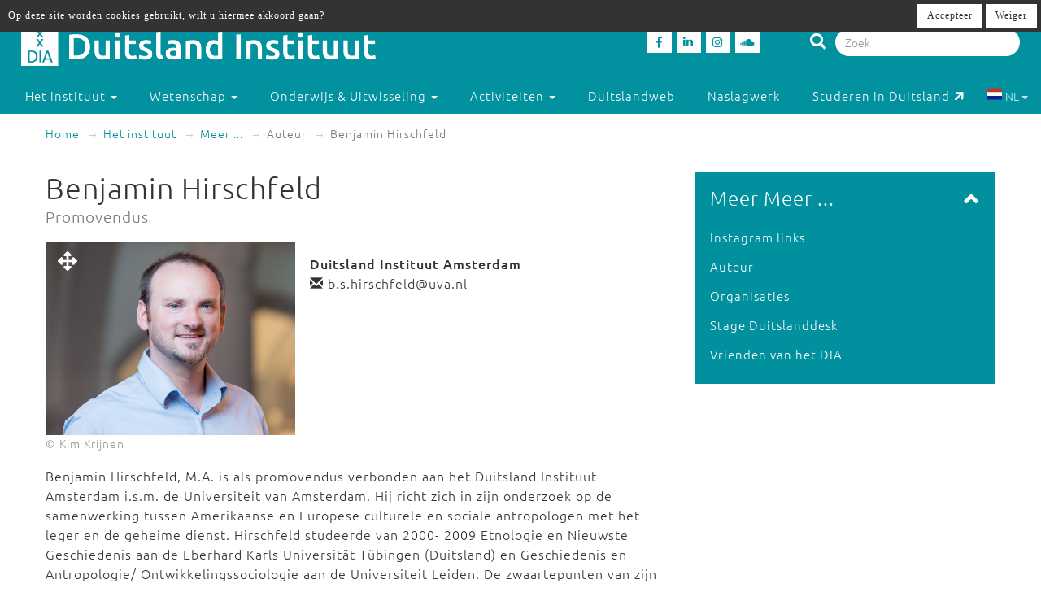

--- FILE ---
content_type: text/html; charset=utf-8
request_url: https://www.duitslandinstituut.nl/auteur/805/benjamin-hirschfeld
body_size: 7621
content:
<!DOCTYPE html>
<html lang="nl">
<head>
	<meta charset="utf-8">
    <meta name="google-site-verification" content="-7dz8AJLcsXu4tJlITqT8IMPUDElpFBGB6Qpz_-TcWk" />
    <meta name="viewport" content="height=device-height, width=device-width, initial-scale=1.0, maximum-scale=1.0, user-scalable=no">                                <link rel="alternate" href="https://www.duitslandinstituut.nl/auteur/805" hreflang="x-default">

                                    <link rel="alternate" href="https://www.duitslandinstituut.nl/auteur/805" hreflang="nl">
                                                <link rel="alternate" href="https://www.duitslandinstituut.nl/de/auteur/805" hreflang="de">
                        
    <!--

    @
    @@
    @@           @@       @@@@@   @@  @@@@@@  @@     @@     @@     @@    @@
    @@@          @@@@     @@  @@  @@  @@@@@@  @@@   @@@    @@@@    @@@   @@
    @@@ @@@@@@@@ @@       @@  @@  @@    @@    @@@@ @@@@   @@  @@   @@@@  @@
    @@@@@@@@@@@@@@@       @@@@@   @@    @@    @@ @ @ @@  @@@@@@@@  @@ @@ @@
    @@ @@@@@@@@@ @@       @@  @@  @@    @@    @@ @@@ @@  @@@@@@@@  @@  @@@@
    @@@  @@@@@  @@@       @@  @@  @@    @@    @@  @  @@  @@    @@  @@   @@@
    @@@@@@@@@@@@@@@       @@@@@   @@    @@    @@     @@  @@    @@  @@    @@
     @@   @@@   @@
      @@@     @@@
        @@@@@@@           - powered by TrafficTower CMS  -  www.bitman.nl -

    -->

    <title>Benjamin Hirschfeld - Duitsland Instituut</title>

            <meta name="description" content="Benjamin Hirschfeld, M.A. is als promovendus verbonden aan het Duitsland Instituut Amsterdam i.s.m. de Universiteit van Amsterdam. Hij richt zich in zijn onderzoek op de samenwerking tussen Amerikaanse&#8230;">
    
    <meta name="generator" content="TrafficTower">
    <link rel="author" type="text/html" href="http://www.bitman.nl/">

        <meta property="og:url" content="https://www.duitslandinstituut.nl/auteur/805/benjamin-hirschfeld">
    <meta property="og:site_name" content="Duitsland Instituut">
    <meta property="og:title" content="Benjamin Hirschfeld">
    <meta property="og:type" content="article">
            <meta property="og:description" content="Benjamin Hirschfeld, M.A. is als promovendus verbonden aan het Duitsland Instituut Amsterdam i.s.m. de Universiteit van Amsterdam. Hij richt zich in zijn onderzoek op de samenwerking tussen Amerikaanse&#8230;">
                <meta property="og:image" content="https://www.duitslandinstituut.nl/assets/upload/Personen/Promovendi/Benjamin-Hirschfeld-Duitsland-Instituut-Amsterdam.jpg?v=1">
    
                <link rel="apple-touch-icon" href="https://www.duitslandinstituut.nl/assets/upload/Logo's/Duitsland-Instituut-Amsterdam-Logo-Zwart.png?v=1">
    
        <link rel="alternate" title="RSS Feed" href="https://www.duitslandinstituut.nl/rss" type="application/rss+xml">
    <link rel="alternate" title="Agenda RSS Feed" href="https://www.duitslandinstituut.nl/rss/agenda" type="application/rss+xml">

	<link rel="icon" type="image/png" sizes="32x32" href="https://www.duitslandinstituut.nl/assets/img/favicon-32x32.png?v=1">
	<link rel="icon" type="image/png" sizes="96x96" href="https://www.duitslandinstituut.nl/assets/img/favicon-96x96.png?v=1">
	<link rel="icon" type="image/png" sizes="16x16" href="https://www.duitslandinstituut.nl/assets/img/favicon-16x16.png?v=1">

        <link rel="stylesheet" href="https://www.duitslandinstituut.nl/assets/css/bootstrap.min.css?v=1">
    <link rel="stylesheet" href="https://www.duitslandinstituut.nl/assets/css/fancybox/jquery.fancybox.css?v=1">
    <link rel="stylesheet" href="https://www.duitslandinstituut.nl/assets/css/fonts.css?v=1">
    <link rel="stylesheet" href="https://www.duitslandinstituut.nl/assets/css/font-awesome.min.css?v=1">

    <link rel="stylesheet" href="https://www.duitslandinstituut.nl/assets/css/screen.min.css?v=1" media="screen">
    <link rel="stylesheet" href="https://www.duitslandinstituut.nl/assets/css/tablet.min.css?v=1" media="screen and (min-width: 768px) and (max-width: 991px)">
    <link rel="stylesheet" href="https://www.duitslandinstituut.nl/assets/css/mobile.min.css?v=1" media="screen and (max-width: 767px)">
    <link rel="stylesheet" href="https://www.duitslandinstituut.nl/assets/css/print.min.css?v=1" media="print">
    <link rel="stylesheet" href="https://www.duitslandinstituut.nl/assets/css/screen_2020.min.css?v=1" media="screen">
    <link rel="stylesheet" href="https://www.duitslandinstituut.nl/assets/css/tablet_2020.min.css?v=1" media="screen and (min-width: 768px) and (max-width: 991px)">
    <link rel="stylesheet" href="https://www.duitslandinstituut.nl/assets/css/mobile_2020.min.css?v=1" media="screen and (max-width: 767px)">

    <link rel="stylesheet" href="https://use.fontawesome.com/releases/v5.7.2/css/all.css" integrity="sha384-fnmOCqbTlWIlj8LyTjo7mOUStjsKC4pOpQbqyi7RrhN7udi9RwhKkMHpvLbHG9Sr" crossorigin="anonymous">

    
            	<style>
			#cookielaw_banner{
	position: fixed;
	top: 0px;
	left: 0px;
	width: 100%;
	background-color: rgb(51, 51, 51);
	color: rgb(255, 255, 255);
	font-family: verdana;
	font-size: 12px;
	z-index: 100;
}

#cookielaw_banner .cookielaw_message{
	padding: 7px 0 0 10px;
	float: left;
	width: 70%;
	margin: 0px;
	text-align: 
}

#cookielaw_banner .cookielaw_control{
	float: right;
	width: 25%;
	text-align: right;
	padding: 5px 5px 5px 0;
}

#cookielaw_banner .cookielaw_control a {
	font-size: 12px;
	border-radius: 0;
}		</style>
    
</head>
<body id="top">

<div class="wrapper">

	
<header>
	<div class="header container-fluid">

		<div class="row">

			<div class="col-md-6 col-sm-5 col-xs-12">
				<div class="logo">
					<a href="https://www.duitslandinstituut.nl/" title="Ga naar de homepage"><img alt="Duitsland Instituut" src="/assets/upload/Logo's/dia_logo.png"></a>
				</div>
			</div>
			<div class="col-md-3 col-sm-3 col-xs-7">
				<div class="social-media">
											<a href="http://www.facebook.com/duitslandinstituut" target="_blank" title="Duitsland Instituut op Facebook">
						<div class="social-media-item">
							<i class="fab fa-facebook-f"></i>

						</div>
						</a>
																<a href="https://nl.linkedin.com/company/duitsland-instituut-amsterdam" target="_blank" title="Duitsland Instituut op LinkedIn">
						<div class="social-media-item">
							<i class="fab fa-linkedin-in"></i>

						</div>
						</a>
																<a href="https://www.instagram.com/duitslandinstituutamsterdam" target="_blank" title="Duitsland Instituut op Instagram">
						<div class="social-media-item">
							<i class="fab fa-instagram"></i>

						</div>
						</a>
																<a href="https://soundcloud.com/duitslandinstituut" target="_blank" title="Duitsland Instituut op Soundcloud">
						<div class="social-media-item">
							<i class="fab fa-soundcloud"></i>

						</div>
						</a>
					
				</div>
			</div>

			<div class="col-md-3 col-sm-4 col-sm-push-0 col-xs-6 col-xs-push-6">
				<div class="search-bar">
					<form method="get" action="https://www.duitslandinstituut.nl/zoeken#top">
						<i class="fa fa-search"></i>
						<input type="hidden" name="sorteer_chronologisch" value="1">
						<input name="q" type="search" class="form-control" placeholder="Zoek" value="">
					</form>
				</div>
			</div>
		</div>
				<div class="row">

			<nav class="navbar" role="navigation">
				<div class="navbar-header col-xs-4 col-xs-pull-8">
					<button type="button" class="navbar-toggle pull-left" data-toggle="collapse" data-target="#navbar-collapse-1">
						<nobr>Menu &darr;</nobr>
					</button>
				</div>

				<div class="clearfix"></div>

				<div class="collapse navbar-collapse col-xs-12" id="navbar-collapse-1">
					<ul class="nav navbar-nav">

						
							
								

								<li class="dropdown">
									<a href="https://www.duitslandinstituut.nl/over-het-instituut" class="dropdown-toggle" data-toggle="dropdown" role="button" aria-haspopup="true" aria-expanded="false">
										Het instituut <span class="caret"></span>
									</a>		

									<ul class="dropdown-menu">
																					<!-- Beetje overbodig maar just to be shure... -->
																							<li>
													<a href="https://www.duitslandinstituut.nl/over-ons">
														Over ons													</a>
												</li>
																																<!-- Beetje overbodig maar just to be shure... -->
																							<li>
													<a href="https://www.duitslandinstituut.nl/medewerkers">
														Medewerkers													</a>
												</li>
																																<!-- Beetje overbodig maar just to be shure... -->
																							<li>
													<a href="https://www.duitslandinstituut.nl/vacatures-en-stages">
														 Vacatures en stages													</a>
												</li>
																																<!-- Beetje overbodig maar just to be shure... -->
																							<li>
													<a href="https://www.duitslandinstituut.nl/nieuwsbrieven">
														Nieuwsbrieven													</a>
												</li>
																																<!-- Beetje overbodig maar just to be shure... -->
																							<li>
													<a href="https://www.duitslandinstituut.nl/in-de-media">
														In de media													</a>
												</li>
																																<!-- Beetje overbodig maar just to be shure... -->
																							<li>
													<a href="https://www.duitslandinstituut.nl/publicaties">
														Publicaties													</a>
												</li>
																																<!-- Beetje overbodig maar just to be shure... -->
																							<li>
													<a href="https://www.duitslandinstituut.nl/diversiteit-inclusie">
														Diversiteit & Inclusie													</a>
												</li>
																																<!-- Beetje overbodig maar just to be shure... -->
																							<li>
													<a href="https://www.duitslandinstituut.nl/contact-en-route">
														Contact en route													</a>
												</li>
																																<!-- Beetje overbodig maar just to be shure... -->
																							<li>
													<a href="https://www.duitslandinstituut.nl/nieuwe-pagina-17">
														<span class="glyphicon glyphicon-chevron-right"></span> Meer ...													</a>
												</li>
																															
									</ul>																	
								</li>

													
							
								

								<li class="dropdown">
									<a href="https://www.duitslandinstituut.nl/wetenschap" class="dropdown-toggle" data-toggle="dropdown" role="button" aria-haspopup="true" aria-expanded="false">
										Wetenschap <span class="caret"></span>
									</a>		

									<ul class="dropdown-menu">
																					<!-- Beetje overbodig maar just to be shure... -->
																							<li>
													<a href="https://www.duitslandinstituut.nl/wetenschappelijk-programma">
														Wetenschap uitgelicht													</a>
												</li>
																																<!-- Beetje overbodig maar just to be shure... -->
																							<li>
													<a href="https://www.duitslandinstituut.nl/medewerkers-onderzoek">
														 Medewerkers wetenschap													</a>
												</li>
																																<!-- Beetje overbodig maar just to be shure... -->
																							<li>
													<a href="https://www.duitslandinstituut.nl/duitslandstudies-studeren">
														Duitslandstudies													</a>
												</li>
																																<!-- Beetje overbodig maar just to be shure... -->
																							<li>
													<a href="https://www.duitslandinstituut.nl/graduiertenkolleg2">
														Graduiertenkolleg													</a>
												</li>
																																<!-- Beetje overbodig maar just to be shure... -->
																							<li>
													<a href="https://www.duitslandinstituut.nl/platform-duitse-geschiedenis">
														Platform Duitse Geschiedenis													</a>
												</li>
																																<!-- Beetje overbodig maar just to be shure... -->
																							<li>
													<a href="https://www.duitslandinstituut.nl/beurzen-voor-verblijf-in-duitsland">
														Beurzen voor een verblijf in Duitsland													</a>
												</li>
																																<!-- Beetje overbodig maar just to be shure... -->
																							<li>
													<a href="https://www.duitslandinstituut.nl/amsterdam-german-studies-lectures">
														Amsterdam German Studies Lectures													</a>
												</li>
																																<!-- Beetje overbodig maar just to be shure... -->
																							<li>
													<a href="https://www.duitslandinstituut.nl/meer">
														<span class="glyphicon glyphicon-chevron-right"></span> Meer ...													</a>
												</li>
																															
									</ul>																	
								</li>

													
							
								

								<li class="dropdown">
									<a href="https://www.duitslandinstituut.nl/voortgezet-onderwijs" class="dropdown-toggle" data-toggle="dropdown" role="button" aria-haspopup="true" aria-expanded="false">
										Onderwijs & Uitwisseling <span class="caret"></span>
									</a>		

									<ul class="dropdown-menu">
																					<!-- Beetje overbodig maar just to be shure... -->
																							<li>
													<a href="https://www.duitslandinstituut.nl/scholierenprojecten">
														Scholierenprojecten													</a>
												</li>
																																<!-- Beetje overbodig maar just to be shure... -->
																							<li>
													<a href="https://www.duitslandinstituut.nl/docentenprogrammas">
														Docentenprogramma's													</a>
												</li>
																																<!-- Beetje overbodig maar just to be shure... -->
																							<li>
													<a href="https://www.duitslandinstituut.nl/lesideeen">
														Lesideeën													</a>
												</li>
																																<!-- Beetje overbodig maar just to be shure... -->
																							<li>
													<a href="https://www.duitslandinstituut.nl/fruhstucksei">
														Frühstücksei													</a>
												</li>
																																<!-- Beetje overbodig maar just to be shure... -->
																							<li>
													<a href="https://www.duitslandinstituut.nl/dia-akademie">
														DIA-Akademie													</a>
												</li>
																																<!-- Beetje overbodig maar just to be shure... -->
																							<li>
													<a href="https://www.duitslandinstituut.nl/profielwerkstuk-over-duitsland">
														Profielwerkstuk Duits & Duitsland													</a>
												</li>
																																<!-- Beetje overbodig maar just to be shure... -->
																							<li>
													<a href="https://www.duitslandinstituut.nl/duits-studeren">
														Duits studeren													</a>
												</li>
																																<!-- Beetje overbodig maar just to be shure... -->
																							<li>
													<a href="https://www.duitslandinstituut.nl/docent-duits-worden">
														Docent Duits worden													</a>
												</li>
																																<!-- Beetje overbodig maar just to be shure... -->
																							<li>
													<a href="https://www.duitslandinstituut.nl/studie-in-duitsland">
														Studeren in Duitsland													</a>
												</li>
																																<!-- Beetje overbodig maar just to be shure... -->
																							<li>
													<a href="https://www.duitslandinstituut.nl/nieuwe-pagina-19">
														<span class="glyphicon glyphicon-chevron-right"></span> Meer ...													</a>
												</li>
																															
									</ul>																	
								</li>

													
							
								

								<li class="dropdown">
									<a href="https://www.duitslandinstituut.nl/activiteiten" class="dropdown-toggle" data-toggle="dropdown" role="button" aria-haspopup="true" aria-expanded="false">
										Activiteiten <span class="caret"></span>
									</a>		

									<ul class="dropdown-menu">
																					<!-- Beetje overbodig maar just to be shure... -->
																							<li>
													<a href="https://www.duitslandinstituut.nl/agenda">
														Agenda													</a>
												</li>
																																<!-- Beetje overbodig maar just to be shure... -->
																							<li>
													<a href="https://www.duitslandinstituut.nl/deutsches-kino">
														Deutsches Kino													</a>
												</li>
																																<!-- Beetje overbodig maar just to be shure... -->
																							<li>
													<a href="https://www.duitslandinstituut.nl/podcasts">
														DIAudio: onze podcasts													</a>
												</li>
																																<!-- Beetje overbodig maar just to be shure... -->
																							<li>
													<a href="https://www.duitslandinstituut.nl/nederlands-duitse-cultuurdialogen">
														Nederlands-Duitse cultuurdialogen													</a>
												</li>
																																<!-- Beetje overbodig maar just to be shure... -->
																							<li>
													<a href="https://www.duitslandinstituut.nl/sprachstammtisch-duits">
														Sprachstammtisch													</a>
												</li>
																																<!-- Beetje overbodig maar just to be shure... -->
																							<li>
													<a href="https://www.duitslandinstituut.nl/sturm-und-drang">
														Sturm und Drang													</a>
												</li>
																																<!-- Beetje overbodig maar just to be shure... -->
																							<li>
													<a href="https://www.duitslandinstituut.nl/graduiertenkolleg-dia">
														Graduiertenkolleg													</a>
												</li>
																																<!-- Beetje overbodig maar just to be shure... -->
																							<li>
													<a href="https://www.duitslandinstituut.nl/agsl">
														Amsterdam German Studies Lectures													</a>
												</li>
																																<!-- Beetje overbodig maar just to be shure... -->
																							<li>
													<a href="https://www.duitslandinstituut.nl/nieuwe-pagina-14">
														<span class="glyphicon glyphicon-chevron-right"></span> Meer ...													</a>
												</li>
																															
									</ul>																	
								</li>

													
							
															<li class=""><a href="https://www.duitslandinstituut.nl/themas">Duitslandweb</a></li>
													
							
															<li class=""><a href="https://www.duitslandinstituut.nl/naslagwerken">Naslagwerk</a></li>
													
						<li><a href="http://www.studereninduitsland.nl" title="Duitslanddesk" target="_blank">Studeren in Duitsland<span class="duitslanddesk-icon"></span></a></li>
						
						<li class="dropdown languages-chooser hidden-xs">
																
										
																			<button class="btn dropdown-toggle" data-toggle="dropdown">
											<img src="https://www.duitslandinstituut.nl/assets/img/language_nl.svg?v=1" alt="nl">
											NL											<span class="caret"></span>
										</button>
										
										
									
										
										
																			<div class="dropdown-menu">
											<a href="https://www.duitslandinstituut.nl/de/auteur/805" class="dropdown-item">
												<img src="https://www.duitslandinstituut.nl/assets/img/language_de.svg?v=1" alt="de">
												DE											</a>
										</div>
										
																					</li>

					</ul>

				</div>
				
			</nav>

		</div>

	</div></header>
	<div class="content container-fluid">

		
	<ol class="breadcrumb hidden-xs">
									<li><a href="https://www.duitslandinstituut.nl/">Home</a></li>
												<li><a href="https://www.duitslandinstituut.nl/over-het-instituut">Het instituut</a></li>
												<li><a href="https://www.duitslandinstituut.nl/over-het-instituut">Meer ...</a></li>
																							<li class="active">Auteur</li>
						
					<li class="active">Benjamin Hirschfeld</li>
										</ol>
	<div class="visible-xs">
		<br><br>
	</div>

		<div class="row">
			<div class="col-md-8 col-sm-7">
				<article>
					<div class="article">
																																				<h1>
	Benjamin Hirschfeld			<br>
		<small>Promovendus</small>
	</h1>
<div class="clearfix"></div>

<div class="lead-image">

	<a class="fancybox" rel="fancybox-group" href="/assets/upload/Personen/Promovendi/Benjamin-Hirschfeld-Duitsland-Instituut-Amsterdam.jpg" title="Benjamin Hirschfeld">

		<div style="position:absolute;padding:15px;"><span style="color:white;font-size:24px;" ><i class="fas fa-arrows-alt"></i></span></div>

		<img src="/assets/upload/Personen/Promovendi/Benjamin-Hirschfeld-Duitsland-Instituut-Amsterdam.jpg" alt="Benjamin Hirschfeld">

	</a>

			&copy; Kim Krijnen<br>
	
	
</div>

	<div class="person-info">

				<div class="person-info-item">
			<strong>Duitsland Instituut Amsterdam</strong>
		</div>
		
		
				<div class="person-info-item">
			<span class="glyphicon glyphicon-envelope"></span>
			b.s.hirschfeld@uva.nl		</div>
		
		
	</div>


<div class="clearfix"></div>



	<div class="body"><p>Benjamin Hirschfeld, M.A. is als promovendus verbonden aan het Duitsland Instituut Amsterdam i.s.m. de Universiteit van Amsterdam. Hij richt zich in zijn onderzoek op de samenwerking tussen Amerikaanse en Europese culturele en sociale antropologen met het leger en de geheime dienst. Hirschfeld studeerde van 2000- 2009 Etnologie en Nieuwste Geschiedenis aan de Eberhard Karls Universität Tübingen (Duitsland) en Geschiedenis en Antropologie/ Ontwikkelingssociologie aan de Universiteit Leiden. De zwaartepunten van zijn onderzoek zijn o.a. sociale machtcontructies, migratie en identiteitsdiscours, ethiek in de sociale wetenschappen en de geschiedenis van het (post-)kolonialisme.</p>
<p><br />Van 2010 tot 2016 was Hirschfeld o.a. werkzaam als projectmedewerker bij het historische digitaliseringsproject EUROPEANA 1914-1918. Daarnaast was hij ook werkzaam op het gebied van pers, voorlichting en cultuurorganisatie voor verschillende bedrijven, verenigingen en instituties alsook als vertaler en language editor voor diverse wetenschappelijke instituten in Duitsland.</p>
<p><strong style="font-family: Ubuntu, sans-serif;">Publicaties (selectie)</strong></p>
<p>- Ethnologie im Kriegseinsatz. Die Geschichte einer Zusammenarbeit zwischen Wissenschaft, Geheimdiensten und Militär. Studie. IMI-Studie Nr. 10/2015. Tübingen, november 2015.<br />- Die Verteidigung der Völkerkunde. Anthropologie und Militär. Artikel. Magazin der Informationsstelle Militarisierung, 13. Jahrgang, Nr.71. Tübingen, mei 2015.<br />- Exploring Anthropology - Perspectives on Interaction, Changes and Challenges“. Herausgeberschaft und Vorwort. Reader zur 4. MASN-Konferenz. Tübingen, 2009.</p>
<p> <strong>Lezingen en gespreksleiding (selectie)</strong></p>
<p>- „Anthropologie und Krieg“. Lezing. Informationsstelle Militärisierung, Tübingen, april 2015.<br />- „Von Frieden, Vaterland und verdeckter Forschung. Dimensionen der Zusammenarbeit von Ethnologie, Militär und Geheimdiensten“; Lezing. Institut für Ethnologie der Universität Zürich, april 2010, und Institut für Ethnologie an der Universität Hamburg, juni 2010.<br />- „Ethnologie und Militär“. Lezing in het kader van de podiumsdicsussie voor het seminar Angewandte Ethnologie und Militär am Institut für Ethnologie, Tübingen 2010.<br />- „Ethnologie, Macht und Ethik“. Lezing in het kader van het Ethnologie-seminar „Politik- und Religionsethnologie“, Tübingen 2010.<br />- „Scientists, Saviours or Spies. Anthropological Engagement with the Military and Secret Services”, Workshop – Lezing 7th MASN - Conference, Osilnica, Slovenien, 2008.<br />- „Anthropology of Conflict”. Inleiding en gespreksleiding van het panel. 4th MASN - Conference, Blaubeuren 2007.</p></div>

<div class="clearfix"></div>


<div class="clearfix"></div>						
					</div>
				</article>
			</div>

			<div class="col-md-4 col-sm-5">
				<aside>
					<div class="aside">
												<div class="element-inverted sidenav sidenav-open">
	<div class="handle">
		<div class="pull-right">
			<span class="glyphicon glyphicon-chevron-down"></span>
		</div>
		<h3 class="no-margins">Meer Meer ...</h3>
	</div>
	<div class="body">
		<ul class="list-unstyled">
												<li><a href="https://www.duitslandinstituut.nl/instagram" title="Instagram links">Instagram links</a></li>
																<li><a href="https://www.duitslandinstituut.nl/auteur" title="Auteur">Auteur</a></li>
																<li><a href="https://www.duitslandinstituut.nl/organisatie-item" title="Organisaties">Organisaties</a></li>
																<li><a href="https://www.duitslandinstituut.nl/vacature-duitslanddesk" title="Stage Duitslanddesk">Stage Duitslanddesk</a></li>
																<li><a href="https://www.duitslandinstituut.nl/vrienden-van-het-dia" title="Vrienden van het DIA">Vrienden van het DIA</a></li>
									</ul>

			</div>
</div>
											</div>
				</aside>
			</div>
		</div>

	</div>
</div>
<footer>
	<div class="footer container-fluid">

		<div class="row">
			<div class="col-md-4 col-sm-6">

									<p class="language-chooser visible-xs">
																					<span class="active">NL</span>
																												<a title="DE" href="https://www.duitslandinstituut.nl/de/auteur/805">DE</a>
																		</p>
				
															<p>Bezoekadres<br />Oude Hoogstraat 24<br />1012 CE Amsterdam</p>
<p>Postadres<br />Postbus 1628<br />1000 BP Amsterdam</p>
<p><em>voor pakketten:</em><br />Tafelbergweg 51<br />1105 BD Amsterdam</p>
<p>020 525 3690<br /> dia@uva.nl</p>
<p> </p>									
			</div>

			<div class="col-md-4 col-sm-6">
															<p>Stichting Duitsland Instituut<br /> bij de Universiteit van Amsterdam</p>
<p>Met ondersteuning van</p>
<p> <img src="/assets/upload/Logo's/Logo's UvA + OCW + DAAD wit doorzichtig.png" alt="" width="349" height="207" /></p>												</div>

			<div class="col-md-4 col-sm-6">
															<p><strong>Direct naar:</strong></p>
<ul>
<li><a href="/">Home</a></li>
<li><a href="/persberichten" target="_blank">Pers</a></li>
<li><a href="/vrienden-van-het-dia">ANBI-status</a></li>
<li><a href="/algemene-leveringsvoorwaarden">Algemene voorwaarden</a></li>
<li><a href="/wat-te-doen-bij-vragen-of-klachten">Vragen of klachten</a></li>
</ul>
<p> </p>											<p>Fotomateriaal met dank aan:</p>
<p><a href="https://www.picture-alliance.com/" target="_blank"><img src="/assets/upload/Logo's/pa_picture_alliance_white.png" alt="" width="160" height="28" /></a></p>											<p><a href="https://www.duitslandinstituut.nl/privacyverklaring">Privacy-verklaring</a></p>
<p> </p>												</div>
		</div>

	</div></footer>

<!-- place this right before </body> -->
<div class="g-recaptcha"
     data-sitekey=""
     data-size="invisible"
     data-callback="onSubmit">
</div>

<style>
	
	/* Force visibility */
	.grecaptcha-badge,
	.grecaptcha-badge * {
	    opacity: 1 !important;
	    visibility: visible !important;
	}

	/* default hidden-right state */
	.grecaptcha-badge {
	    position: fixed !important;
	    bottom: 14px !important;
	    right: -186px !important; /* hidden */
	    width: 256px !important;
	    height: 60px !important;
	    overflow: hidden !important;
	    border-radius: 3px !important;
	    z-index: 9999999 !important;

	    transition: right 0.35s ease !important;
	    pointer-events: auto !important;
	    box-shadow: gray 0px 0px 5px !important;
	}

	/* hover slide-in */
	.grecaptcha-badge:hover {
	    right: 0px !important;
	}

</style>


<a href="#top" class="smooth top-button" title="Ga naar top">
	<div class="inner text-center">
		&uarr;<br>top
	</div>
</a>

        <div id="cookielaw_banner">
	<div class="cookielaw_message">Op deze site worden cookies gebruikt, wilt u hiermee akkoord gaan?</div>
	<div class="cookielaw_control">
		<a id="cookielaw_accept" href="https://www.duitslandinstituut.nl/cookielaw/accept" class="btn btn-default">Accepteer</a>
		<a id="cookielaw_reject" href="https://www.duitslandinstituut.nl/cookielaw/reject" class="btn btn-default">Weiger</a>
	</div>
</div>
        <!--[if lte IE 7]>
<style>
#wrapper,
header,
#header
footer,
#footer {
	display: none;
}

#ie7-notification {
	 width: 800px; 
	 height: 100%; 
	 background-color: white; 
	 margin: 40px auto;
	 font-family: Arial;
}
#ie7-notification img {
	border: 0;
}
#ie7-notification table{
    width:600px;
    margin-left:20px;
}

</style>

<div id="ie7-notification">
	<center>
		<h1>U gebruikt een verouderde versie van Internet&nbsp;Explorer</h1>
        <p>U maakt gebruik van Internet Explorer 6 of 7 om webpagina's te bekijken. Dit programma is sterk verouderd en wordt door deze website niet ondersteund. U kunt gratis een vervangend programma downloaden door op één van de onderstaande logo's te klikken:</p>
        <table>
            <tr>
                <td style="padding-left:10px;">
                    <a href="http://www.mozilla.org/firefox" target="_blank">
                        <img src="https://www.duitslandinstituut.nl/assets/img/ie7-notification/ico_firefox.png" alt="Firefox" title="Firefox" />
                        Mozilla Firefox
                    </a>
                </td>
                <td style="padding-left:20px;">
                    <a href="http://www.google.com/chrome" target="_blank">
                        <img src="https://www.duitslandinstituut.nl/assets/img/ie7-notification/ico_chrome.png" alt="Chrome" title="Chrome" />
                        Google Chrome
                    </a>
                </td>
                <td>
                    <a href="http://www.opera.com" target="_blank">
                        <img src="https://www.duitslandinstituut.nl/assets/img/ie7-notification/ico_opera.png" alt="Opera" title="Opera" style="margin-right:20px;" />
                        Opera
                    </a>
                </td>
            </tr>
        </table>
	</center>
</div>
<![endif]-->
         <script type="text/javascript">
        // Make base_url and site_url available in javascript
     	document.cms_base_url = 'https://www.duitslandinstituut.nl';
        document.cms_site_url = 'https://www.duitslandinstituut.nl';
    </script>	

	    <script src="//ajax.googleapis.com/ajax/libs/jquery/1.10.2/jquery.min.js"></script>
    <script src="https://www.duitslandinstituut.nl/assets/js/bootstrap.min.js?v=1"></script>
    <script src="https://www.duitslandinstituut.nl/assets/js/jquery.fancybox.pack.js?v=1"></script>
    <script src="https://www.duitslandinstituut.nl/assets/js/dia-fancybox.js?v=1"></script>
    <script src="https://www.duitslandinstituut.nl/assets/js/smooth-anchor.js?v=1"></script>
    <script src="https://www.duitslandinstituut.nl/assets/js/dropdown-selector.js?v=1"></script>
    <script src="https://www.duitslandinstituut.nl/assets/js/dia.js?v=1"></script>

        <!--[if lt IE 9]>
    <script src="https://oss.maxcdn.com/libs/html5shiv/3.7.0/html5shiv.js"></script>
    <script src="https://oss.maxcdn.com/libs/respond.js/1.3.0/respond.min.js"></script>
    <![endif]-->

    
        	    <script type="text/javascript">
	    	"use strict";

$(document).ready(function() {

	if (location.hash != '') {
		$('#tabs a[href="' + location.hash + '"]').tab('show');
		location.href = location.hash;
	}

	$('.tab-main').click(function() {
		location.href = '#' + $(this).data('id');
	});

});$(document).ready(function()
{
	function getDocumentHash()
	{
		return escape(document.location.hash.substr(1));
 	}

	$('#cookielaw_accept').click(function()
	{
		var location = document.cms_site_url + '/cookielaw/accept?hash=' + getDocumentHash();

		document.location.href = location;
	});

	$('#cookielaw_reject').click(function()
	{
		var location = document.cms_site_url + '/cookielaw/reject?hash=' + getDocumentHash();

		document.location.href = location;
	});
});	    </script>
    
    
			<!-- Matomo -->
			<script type="text/javascript">
			  var _paq = _paq || [];
			  _paq.push(['trackPageView']);
			  _paq.push(['enableLinkTracking']);
			  (function() {
			    var u="https://stats.bitman.nl/";
			    _paq.push(['setTrackerUrl', u+'piwik.php']);
			    _paq.push(['setSiteId', 17]);
			    var d=document, g=d.createElement('script'), s=d.getElementsByTagName('script')[0];
			    g.type='text/javascript'; g.async=true; g.defer=true; g.src=u+'piwik.js'; s.parentNode.insertBefore(g,s);
			  })();
			</script><noscript><p><img src="https://stats.bitman.nl/piwik.php?idsite=17" style="border:0" alt="" /></p></noscript>
			<!-- End Matomo Code -->        <script>
        (function(i,s,o,g,r,a,m){i['GoogleAnalyticsObject']=r;i[r]=i[r]||function(){
        (i[r].q=i[r].q||[]).push(arguments)},i[r].l=1*new Date();a=s.createElement(o),
        m=s.getElementsByTagName(o)[0];a.async=1;a.src=g;m.parentNode.insertBefore(a,m)
        })(window,document,'script','//www.google-analytics.com/analytics.js','ga');
        ga('create', 'UA-15819561-1', 'auto');
        ga('send', 'pageview');
        </script>
            
</body>
</html>